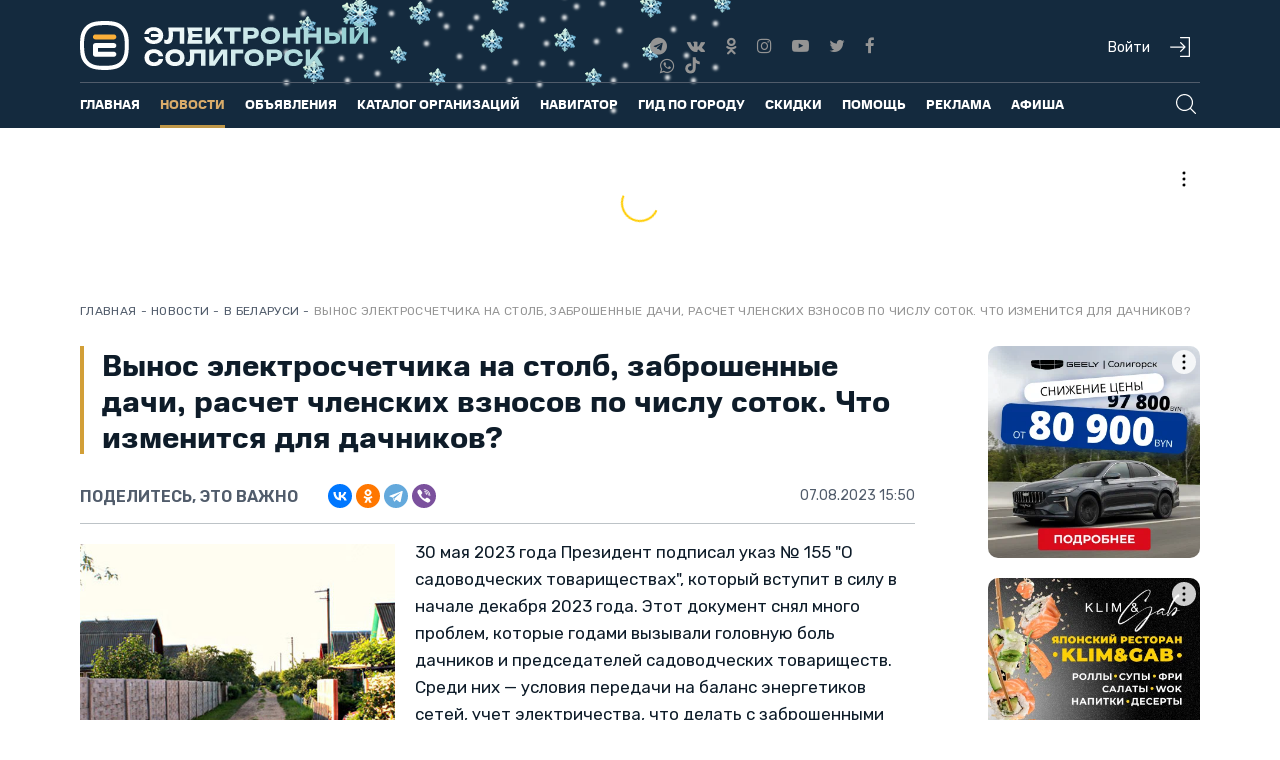

--- FILE ---
content_type: text/html; charset=utf-8
request_url: https://esoligorsk.by/novosti/v-belarusi/65264-vynos-elektroschetchika-na-stolb-zabroshennye-dachi-raschet-chlenskikh-vznosov-po-chislu-sotok-chto-izmenitsya-dlya-dachnikov-v-belarusi
body_size: 41157
content:
<!DOCTYPE html>
<html xml:lang="ru-ru"
   lang="ru-ru" dir="ltr"
   isadmin="" ismobile="">
<head>
   <base href="https://esoligorsk.by/novosti/v-belarusi/65264-vynos-elektroschetchika-na-stolb-zabroshennye-dachi-raschet-chlenskikh-vznosov-po-chislu-sotok-chto-izmenitsya-dlya-dachnikov-v-belarusi" />
 <meta http-equiv="content-type" content="text/html; charset=utf-8" />
 <meta name="keywords" content="Беларусь новости, белоруссия новости, новости в Беларуси, спорт в беларуси
" />
 <meta name="viewport" content="width=device-width, initial-scale=1" />
 <meta name="description" content="Вынос электросчетчика на столб, заброшенные дачи, расчет членских взносов по числу соток" />
 <title>Вынос электросчетчика на столб, заброшенные дачи, расчет членских взносов по числу соток. Что изменится для дачников?</title>
 <link href="/templates/esol_responsive/favicon2023-2.svg" rel="shortcut icon" type="image/svg+xml" />
 <link href="/favicon.ico" rel="shortcut icon" type="image/vnd.microsoft.icon" />
 <link rel="stylesheet" href="/templates/esol_responsive/quiz/quiz-widget.css" type="text/css" />
 <link rel="stylesheet" href="/templates/esol_responsive/css/bootstrap.min.css" type="text/css" />
 <link rel="stylesheet" href="/templates/esol_responsive/css/font-awesome.min.css" type="text/css" />
 <link rel="stylesheet" href="/templates/esol_responsive/css/jquery-ui.min.css" type="text/css" />
 <link rel="stylesheet" href="/templates/esol_responsive/css/aos.min.css" type="text/css" />
 <link rel="stylesheet" href="/templates/esol_responsive/css/reklama.css?v=20230910" type="text/css" />
 <link rel="stylesheet" href="/templates/esol_responsive/css/custom.css?v=20240923" type="text/css" />
 <link rel="stylesheet" href="/templates/esol_responsive/js/slick/slick.css" type="text/css" />
 <link rel="stylesheet" href="/templates/esol_responsive/js/slick/slick-theme.css" type="text/css" />
 <link rel="stylesheet" href="/templates/esol_responsive/css/milota_font.css" type="text/css" />
 <link rel="stylesheet" href="/templates/esol_responsive/css/main.css?v=20251223" type="text/css" />
 <style type="text/css">
div.mod_search89 input[type="search"]{ width:auto; }#gototop{border:0;margin-right: 25px; margin-bottom:25px;
padding:5px;
 background: var(--DarkAmber);
color:#000;} 
#gototop:hover{
 background: var(--Amber);
color:#000;}
 </style>
 <script src="/media/jui/js/jquery.min.js" type="text/javascript"></script>
 <script src="/media/system/js/html5fallback.js" type="text/javascript"></script>
 <script src="https://esoligorsk.by/media/juloalib/js/noconflict.js" type="text/javascript"></script>
 <script src="/media/plg_system_topofthepage/jquery.easing.min.js" type="text/javascript"></script>
 <script src="/media/plg_system_topofthepage/jqtopofthepage.min.js" type="text/javascript"></script>
 <script type="text/javascript">
jQuery(window).on('load', function() {
				new JCaption('img.caption');
			});jQuery(document).ready(function(){
	jQuery('.hasTooltip').tooltip({"html": true,"container": "body"});
});window.plg_system_topofthepage_options = {"spyposition":"200","visibleopacity":"80","displaydur":"250","slidein":"0","slideindir":"bottom","zindex":"0","topalways":false,"icon":"fa fa-arrow-up","buttontext":false,"styles":{"position":"fixed","display":"none","bottom":"0px","right":"0px"},"smoothscroll":{"duration":"500","transition":"swing"}};

 </script>
 <meta property="og:title" content="Вынос электросчетчика на столб, заброшенные дачи, расчет членских взносов по числу соток. Что изменится для дачников?">
 <meta property="og:url" content="https://esoligorsk.by/novosti/v-belarusi/65264-vynos-elektroschetchika-na-stolb-zabroshennye-dachi-raschet-chlenskikh-vznosov-po-chislu-sotok-chto-izmenitsya-dlya-dachnikov-v-belarusi">
 <meta property="og:type" content="article">
 <meta property="article:published_time" content="2023-08-07T15:50:05+03:00"/>
 <meta property="og:image" content="https://esoligorsk.by/images/news/soligorsk/2023/August/dacha-0.jpg">


  <meta name="yandex-verification" content="d1c0539966c0819f"/>


  <!-- Yandex Native Ads + RTB-->
  <script>window.yaContextCb = window.yaContextCb || []</script>
  <script src="https://yandex.ru/ads/system/context.js" async></script>
  <!-- Meta Pixel Code -->
  <script>
    !function (f, b, e, v, n, t, s) {
      if (f.fbq) return;
      n = f.fbq = function () {
        n.callMethod ?
          n.callMethod.apply(n, arguments) : n.queue.push(arguments)
      };
      if (!f._fbq) f._fbq = n;
      n.push = n;
      n.loaded = !0;
      n.version = '2.0';
      n.queue = [];
      t = b.createElement(e);
      t.async = !0;
      t.src = v;
      s = b.getElementsByTagName(e)[0];
      s.parentNode.insertBefore(t, s)
    }(window, document, 'script',
      'https://connect.facebook.net/en_US/fbevents.js');
    fbq('init', '618361763449713');
    fbq('track', 'PageView');
  </script>
  <noscript><img height="1" width="1" style="display:none"
          src="https://www.facebook.com/tr?id=618361763449713&ev=PageView&noscript=1"
    /></noscript>
  <!-- End Meta Pixel Code -->
  <link rel="apple-touch-icon" sizes="57x57" href="/apple-icon-57x57.png">
  <link rel="apple-touch-icon" sizes="60x60" href="/apple-icon-60x60.png">
  <link rel="apple-touch-icon" sizes="72x72" href="/apple-icon-72x72.png">
  <link rel="apple-touch-icon" sizes="76x76" href="/apple-icon-76x76.png">
  <link rel="apple-touch-icon" sizes="114x114" href="/apple-icon-114x114.png">
  <link rel="apple-touch-icon" sizes="120x120" href="/apple-icon-120x120.png">
  <link rel="apple-touch-icon" sizes="144x144" href="/apple-icon-144x144.png">
  <link rel="apple-touch-icon" sizes="152x152" href="/apple-icon-152x152.png">
  <link rel="apple-touch-icon" sizes="180x180" href="/apple-icon-180x180.png">
  <link rel="icon" type="image/png" sizes="192x192" href="/android-icon-192x192.png">
  <link rel="icon" type="image/png" sizes="32x32" href="/favicon-32x32.png">
  <link rel="icon" type="image/png" sizes="96x96" href="/favicon-96x96.png">
  <link rel="icon" type="image/png" sizes="16x16" href="/favicon-16x16.png">
  <link rel="manifest" href="/manifest.json">
  <meta name="msapplication-TileColor" content="#ffffff">
  <meta name="msapplication-TileImage" content="/ms-icon-144x144.png">
  <meta name="theme-color" content="#ffffff">
</head>
<body class="black Chrome not-mobile  ">
<div class="wrap">
  <header>

    <div class="container">
      <div class="row">
        <div class="col-lg-3 col-md-4 col-sm-5 col-xs-8">
          <div class="logo">
            <a class="hidden-xs" href="/">
              <img src="/img/esol-logo.svg" alt="">
            </a>
            <a class="visible-xs" href="/">
              <img src="/img/esol-logo.svg" alt="">
            </a>
          </div>
        </div>

        <div class="col-lg-3 hidden-lg hidden-md hidden-sm hidden-xs">
          <a href="/navigator/raspisanie-gorodskih-avtobusov">
            <img src="[data-uri]" alt="">
          </a>
        </div>
        <div class="col-lg-3 col-lg-offset-4 col-md-3 col-md-offset-2 hidden-sm hidden-xs text-center">
          <ul class="header-social-wrap navbar-nav soc-custom">
            <li>
              <a href="https://t.me/esoligorsk" title="Telegram">
                <i class="fa fa-telegram" aria-hidden="true"></i>
              </a>
            </li>
            <li>
              <a href="https://vk.com/esoligorsk" title="Вконтакте">
                <i class="fa fa-vk" aria-hidden="true"></i>
              </a>

            </li>
            <li>
              <a href="http://www.odnoklassniki.ru/esoligorsk" target="_blank" title="Одноклассники">
                <i class="fa fa-odnoklassniki" aria-hidden="true"></i>
              </a>
            </li>
            <li>
              <a href="https://instagram.com/soligorsk/" target="_blank" title="Instagram">
                <i class="fa fa-instagram" aria-hidden="true"></i>
              </a>
            </li>
            <li>
              <a href="http://www.youtube.com/channel/UC0s_SeS7fBEf13BFcVdYNDw" target="_blank"
                title="YouTube">
                <i aria-hidden="true" class="fa fa-youtube-play"></i>
              </a>
            </li>
            <li>
              <a href="https://twitter.com/esoligorsk" target="_blank" title="Twitter">
                <i class="fa fa-twitter" aria-hidden="true"></i>
              </a>
            </li>
            <li>
              <a href="https://www.facebook.com/esoligorsk.by" target="_blank" title="Facebook">
                <i class="fa fa-facebook" aria-hidden="true"></i>
              </a>
            </li>
            <li>
              <a href="https://viber.com/esoligorskby" target="_blank" title="Viber">
                <i class="fa fa-whatsapp" aria-hidden="true"></i>
              </a>
            </li>
            <li class="tik_tok">
              <a style="margin:0" href="https://www.tiktok.com/@esoligorsk">
                <img style="margin-top:-5px;" src="/images/tik_tok.svg" alt="">
              </a>
            </li>
          </ul>
        </div>
        <div class="col-lg-2 col-md-3 col-sm-7 hidden-xs">
          <div class="user-icons">
                          <a href="/vhod-na-site/login">
                <div class="header-user-enter">Войти</div>
                <div class="nav-sign-in" title="Войти"></div>
              </a>
                      </div>
        </div>
                  <div class="visible-xs col-xs-2">
            <div>
              <div>
                <a href="/vhod-na-site/login"> <img
                      src="[data-uri]">
                </a>
              </div>
            </div>
          </div>
                <div class="visible-xs col-xs-2">
          <div class="menu-toggler closed">
            <div id="mobile-menu-button">
              <img src="[data-uri]"/>
            </div>
          </div>
        </div>
      </div>
      <div class="row">
        <div class="col-lg-12 col-md-12 col-sm-12 hidden-xs">
          <div class="um-border"></div>
        </div>
      </div>
      <div class="row">
                <div class="col-lg-11 col-md-11 col-sm-11 hidden-xs">
          		<div class="moduletable_mainmenu">

		
			<ul class="nav menunav navbar-nav">
<li class="item-101"><a href="/" >Главная</a></li><li class="item-104 active deeper parent"><a href="/novosti" >Новости</a><ul class="nav-child unstyled small"><li class="item-1300 alias-parent-active"><a href="/novosti" >Все новости</a></li><li class="item-110"><a href="/novosti/v-soligorske" >В Солигорске</a></li><li class="item-1366"><a href="/novosti/novosti-regiona/286-lyudi/" >Люди</a></li><li class="item-1370"><a href="https://esoligorsk.by/novosti/novosti-regiona/287-zhkkh" >ЖКХ</a></li><li class="item-1369"><a href="https://esoligorsk.by/novosti/novosti-regiona/285-derevenskaya-zhizn" >Деревенская жизнь</a></li><li class="item-1324"><a href="/novosti/letopis-soligorska" >Летопись Солигорска</a></li><li class="item-208"><a href="/novosti/istoricheskaya-spravka" >Ретро фото Солигорска</a></li><li class="item-1352"><a href="/novosti/dengi" >Деньги</a></li><li class="item-167"><a href="/novosti/novosti-biznesa" >Новости бизнеса</a></li><li class="item-1353"><a href="/novosti/nedvizhimost" >Недвижимость</a></li><li class="item-169"><a href="/novosti/proisshestviya" >Происшествия</a></li><li class="item-1328"><a href="https://esoligorsk.by/insktrukcii" >Esoligorsk объясняет</a></li><li class="item-1344"><a href="/novosti/42" >Технологии и жизнь</a></li><li class="item-170 current active"><a href="/novosti/v-belarusi" >В Беларуси</a></li><li class="item-372"><a href="/novosti/novosti-regiona" >Новости региона</a></li><li class="item-168"><a href="/novosti/novosti-sporta" >Новости спорта</a></li><li class="item-619"><a href="/novosti/fotoreportazhi" >Фоторепортажи</a></li><li class="item-611"><a href="/novosti/videoreportazhi" >Видеорепортажи</a></li><li class="item-1358"><a class="menu-hidden" href="/novosti/zhit-v-soligorske" >Esoligorsk объясняет скрытый</a></li><li class="item-1351"><a href="/novosti/cifrovaya-gramotnost" >Цифровая грамотность</a></li><li class="item-1367"><a href="https://esoligorsk.by/novosti/novosti-regiona/283-v-slutske" >В Слуцке</a></li><li class="item-1368"><a href="https://esoligorsk.by/novosti/novosti-regiona/284-v-lyubani" >В Любани</a></li><li class="item-253"><a href="/novosti/send-news" >Прислать новость</a></li><li class="item-1375"><a href="/online-service/blagotvoritelnost" >Благотворительность</a></li></ul></li><li class="item-109 deeper parent"><a href="https://esoligorsk.by/objavlenia" >Объявления</a><ul class="nav-child unstyled small"><li class="item-1244"><a class=" mobile-visible" href="/objavlenia" >Доска объявлений</a></li><li class="item-300"><a href="/objavlenia/razmestit-obyavlenie" >Разместить объявление</a></li><li class="item-1230"><a class=" mobile-hidden hidden" href="/objavlenia/vashe-ob-yavlenie-uspeshno-dobavleno" >Ваше объявление успешно добавлено</a></li></ul></li><li class="item-809"><a href="/bisnes-katalog" >Каталог организаций</a></li><li class="item-106 deeper parent"><a href="#" >Навигатор</a><ul class="nav-child unstyled small"><li class="item-341"><a href="/navigator/raspisanie-gorodskih-avtobusov" >Расписание городских автобусов</a></li><li class="item-883"><a href="/navigator/prigorodnye-avtobusy" >Пригородные автобусы</a></li><li class="item-882"><a href="/navigator/mezhdugorodnie-avtobusy" >Междугородние автобусы</a></li><li class="item-848"><a href="/navigator/raspisanie-poezdov-soligorsk" >Расписание поездов - Солигорск</a></li><li class="item-874"><a href="/navigator/marshrutnye-taksi" >Маршрутные такси</a></li><li class="item-389"><a href="/navigator/karta-soligorska" >Карта г.Солигорска</a></li></ul></li><li class="item-1349"><a href="/gid-po-gorodu" >Гид по городу</a></li><li class="item-1267"><a href="/skidki" >Скидки</a></li><li class="item-1256 deeper parent"><a href="#" >Помощь</a><ul class="nav-child unstyled small"><li class="item-1263"><a href="https://vk.com/poisksoligorsk" target="_blank" >Потеряшки и находки Солигорска</a></li><li class="item-839"><a href="/online-service/forum" >Архив форума</a></li><li class="item-1326"><a href="/online-service/blagotvoritelnost" >Благотворительность</a></li></ul></li><li class="item-456 deeper parent"><a class=" hidden" href="/moj-profil" >Пользователю</a><ul class="nav-child unstyled small"><li class="item-832"><a href="/polzovatelyu/polzovatelskoe-soglashenie" >Пользовательское соглашение</a></li></ul></li><li class="item-602 deeper parent"><a href="/reklama-na-portale" >Реклама</a><ul class="nav-child unstyled small"><li class="item-457 parent"><a href="/reklama-na-portale" >Виды рекламы</a></li><li class="item-818"><a class="account" href="/reklama-na-portale/kak-oplatit-reklamu-i-objavlenia" title="Как пополнить счет на Электронном Солигорске" >Как оплатить рекламу и объявления</a></li><li class="item-820"><a class="account" href="/reklama-na-portale/stoimost-reklamnykh-uslug" title="Стоимость рекламных услуг" >Стоимость рекламных услуг</a></li><li class="item-1335 parent"><a class="account" href="/reklama-na-portale/o-portale" title="О портале | Электронный Солигорск" >О портале</a></li><li class="item-1360"><a href="https://esoligorsk.by/images/advertising/kit-22.pdf" >Медиа-кит в формате .pdf</a></li><li class="item-1336"><a class="account" href="/reklama-na-portale/kontakty-otdela-reklamy" title="Контакты отдела рекламы | Электронный Солигорск" >Контакты отдела рекламы </a></li><li class="item-1355"><a href="/reklama-na-portale/reklama-v-sotsialnykh-setyakh" title="Реклама в социальных сетях | Электронный Солигорск" >Реклама в социальных сетях</a></li><li class="item-1361"><a class="account" href="/reklama-na-portale/dogovor-publichnoj-oferty" title="Договор публичной оферты | Электронный Солигорск" >Договор оферты</a></li></ul></li><li class="item-1094 deeper parent"><a href="#" >Афиша</a><ul class="nav-child unstyled small"><li class="item-1099"><a href="/afishy/afisha-kinoteatra" >Афиша кинотеатра</a></li><li class="item-1339"><a href="/afishy/afisha-party" >Афиша мероприятий</a></li></ul></li></ul>

		</div>

			<div class="moduletable top-poisk">

		
			<div class="search top-poisk mod_search89">
	<form action="/novosti/v-belarusi" method="post" class="form-inline">
		<input name="searchword" id="mod-search-searchword" maxlength="200" class="inputbox search-query" type="search" size="40" placeholder="Что будем искать?" /> <input type="submit" alt="Искать" class="button" value="Искать"/>		<input type="hidden" name="task" value="search" />
		<input type="hidden" name="option" value="com_search" />
		<input type="hidden" name="Itemid" value="102" />
	</form>
</div>

		</div>

	
        </div>
        <div class="col-lg-1 col-md-1 col-sm-1 hidden-xs">
          <div class="search-and-hamburger-icons">
            <div class="nav-search"></div>
            <div class="nav-close hidden"></div>
            <!-- Тут будет гамбургер-->
          </div>
          <div class="user-panel">
            <div class="up-close">
              <img src="[data-uri]" alt="Закрыть" title="Закрыть" width="20"/>
            </div>
            
          </div>
        </div>
      </div>
      
    </div>
  </header>
  <section id="top_banner">
    <div class="container">
      <div class="row">
        <div class="col-lg-12 col-md-12 col-sm-12 col-xs-12 text-center">
          		<div class="moduletable">

		
			

<div class="custom" >
	<!--Тип баннера: Toп-баннер - 1320 х 80 (desktop)-->
<!--Расположение: 1 - Топ-баннер-->
<div id="adfox_164819714456151009"></div>
<script>
  window.yaContextCb.push(()=>{
	// banner only for desktop
    Ya.adfoxCode.createAdaptive({
      ownerId: 398857,
       containerId: 'adfox_164819714456151009',
       params: {
				pp: 'byjh',
        ps: 'flzi',
        p2: 'hmxg'
      },
   lazyLoad: {
    fetchMargin: 200,
    mobileScaling: 2
   }
  },
  ['desktop'], // states
  {
   tabletWidth: 1000,
   phoneWidth: 300,
   isAutoReloads: false
  })
 })
</script>

<!--Тип баннера: Toп-баннер - 460 x 150 (mobile)-->
<!--Расположение: верх страницы моб. РСЯ-->
<div id="adfox_16481971872884964"></div>
<script>
  window.yaContextCb.push(()=>{
	// banner only for tablet and mobile
    Ya.adfoxCode.createAdaptive({
      ownerId: 398857,
      containerId: 'adfox_16481971872884964',
      params: {
				pp: 'cbfr',
        ps: 'flzi',
        p2: 'hosq'
      },
   lazyLoad: {
    fetchMargin: 200,
    mobileScaling: 2
   }
  },
  ['tablet', 'phone'], // states
  {
   tabletWidth: 1000,
   phoneWidth: 300,
   isAutoReloads: false
  })
 })
</script>
</div>

		</div>

	
        </div>
      </div>
    </div>
  </section>
  
  
    <section id="content">
      <div class="container">
        <div class="row">
          <div class="col-lg-12 col-md-12 col-sm-12 col-xs-12">
            <div class="breadcrumbs">
              		<div class="moduletable_bc test">

		
			<ul itemscope itemtype="http://schema.org/BreadcrumbList" class="breadcrumb_bc test">
	<li itemprop="itemListElement" itemscope itemtype="http://schema.org/ListItem"><a href="/" class="pathway" itemprop="item"><span itemprop="name">Главная</span></a><meta itemprop="position" content="1" /></li><li class="divider"> - </li><li itemprop="itemListElement" itemscope itemtype="http://schema.org/ListItem"><a href="/novosti" class="pathway" itemprop="item"><span itemprop="name">Новости</span></a><meta itemprop="position" content="2" /></li><li class="divider"> - </li><li itemprop="itemListElement" itemscope itemtype="http://schema.org/ListItem"><a href="/novosti/v-belarusi" class="pathway" itemprop="item"><span itemprop="name">В Беларуси</span></a><meta itemprop="position" content="3" /></li><li class="divider"> - </li><li class="article-name" itemprop="itemListElement" itemscope itemtype="http://schema.org/ListItem"><span itemprop="name">Вынос электросчетчика на столб, заброшенные дачи, расчет членских взносов по числу соток. Что изменится для дачников?</span><meta itemprop="position" content="4" /></li></ul>

		</div>

	
            </div>
          </div>
        </div>
        <div class="row">
          <div class="col-lg-12 col-md-12 col-sm-12 col-xs-12">
            <div id="system-message-container">
	</div>

          </div>
        </div>
        <div class="row">
          <div class="col-lg-12">
            
          </div>
        </div>
        <div class="row">
          <div class="col-lg-9 col-md-9 col-sm-8 col-xs-12">
            <div class="main-content">
              <style>
  @media (min-width:1025px) {
    .aside-right{
      width: 80%;
      float: right;
    }
  }
</style>
<div class="item-page black" itemscope itemtype="http://schema.org/Article">
	<meta itemprop="inLanguage" content="ru-RU" />
					<div class="item-page-wrap black">
		      <div class="item-title">
				          <h1 class="headline24 headline-after article-full" itemprop="name">
            Вынос электросчетчика на столб, заброшенные дачи, расчет членских взносов по числу соток. Что изменится для дачников?          </h1>
                <script src="https://yastatic.net/share2/share.js"></script>
        <div class="detail-share-top">
          <div class="detail-share">
            <div class="share-text">
              Поделитесь, это важно
            </div>
            <div class="ya-share2" data-curtain data-shape="round" data-services="vkontakte,odnoklassniki,telegram,viber"></div>
          </div>
          <div class="detail-share-top-right">
                          <dd class="published">
                <span class="icon-calendar"></span>
                <time datetime="2023-08-07T15:50:05+03:00" itemprop="datePublished">
                  07.08.2023 15:50                </time>
              </dd>
                      </div>
        </div>

                        			</div>
						
			<div class="article-info muted">
			<dl class="article-info">
			<dt class="article-info-term">Подробности</dt>

									

											
										</dl>
		</div>
	


		
    
			
			<div itemprop="articleBody" class="articleBody">
   <div class="intro-image-wrap">
  	<img class="intro-image" title="" src="/images/news/soligorsk/2023/August/dacha-0.jpg" alt="" itemprop="image"/>
				</div>
	  
		<p>30 мая 2023 года Президент подписал указ № 155 "О садоводческих товариществах", который вступит в силу в начале декабря 2023 года. Этот документ снял много проблем, которые годами вызывали головную боль дачников и председателей садоводческих товариществ. Среди них — условия передачи на баланс энергетиков сетей, учет электричества, что делать с заброшенными дачными участками, зарастающими сорняками, величина членских взносов в зависимости от соток, обязательное оформление земли, выбор, а при необходимости и назначение председателя и спрос с него.</p>
 
<p>Собрали комментарии специалистов "Белэнерго", Минэкономики, Миноблисполкома по нормам указа № 155 "О садоводческих товариществах".</p>
<h3>Вынос электросчетчиков на столбы возле дач</h3>
<p>Электросчетчики из дачных домиков на столбы начали выносить в Беларуси еще лет пять назад, чтобы в том числе предотвратить кражи электричества. В 2023-м выносной учет электроэнергии "Белэнерго" назвал одной из важный составляющих приема электросетей от садоводческих товариществ на свой баланс. Да, все понимают, что это стоит денег. На заре этой эпопеи для одного дачника новый счетчик на столб и замена отживших свой век проводов обходились рублей в 600 не меньше.</p>
<p>По словам замгенерального директора ГПО "Белэнерго" Андрея Шершеня, электросчетчик на столбе — гарантия "исключения возможности хищения электрической энергии ввиду определенных технических обстоятельств", а также удобство для дачников.</p>
<blockquote class="vrezka">"Никто и никогда не будет приходить в дом, потому что прибор стоит снаружи", — заметил специалист.</blockquote>
<p>Андрей Шершень рассказал и о новой разновидности счетчиков. Это сплит-счетчик (цена в Беларуси на него стартует от 500 рублей). Его характеризуют не только прибор на опоре электропередач, но и небольшое табло в доме, где видна статистика потребления.</p>
<p>Установка нового поколения электросчетчиков имеет и долгосрочную перспективу — это объединение в единую систему всех товариществ, чтобы с учетом этих данных можно было бы и эту услугу оплачивать через ЕРИП.</p>
<h3>Условия передачи дачных электросетей энергетикам</h3>
<p>Сети должны быть исправны, счетчики вынесены, ветви деревьев возле проводов обрезаны не менее чем на 1 метр — вот основные условия энергетиков.</p>
<p>Высоковольтные сети садоводческих товариществ в 10 кВ в собственность государства перейдут без условий в фактическом состоянии, а сети в 0,4 кВ, которые непосредственно проходят по дачным участкам, должны быть в технически исправном состоянии.</p>
<p>По словам замглавного инженера ГПО "Белэнерго" Валерия Поршнева, энергетики могут принять исправные сети и вынесенные счетчики уже в 2024 году.</p>
<blockquote class="vrezka">"Иногда получается, что сети построены были как положено, но со временем там появились земельные участки. Такое мы видим сплошь и рядом. Владельцы участка должны подтвердить, что это действительно их территория", — подчеркнул Валерий Поршнев.</blockquote>
<p>По его словам, обследования сетей садоводческих товариществ уже начаты и проводятся бесплатно. Принимать их на свой баланс энергетики начнут после 2 декабря 2023 года, когда вступит в силу указ президента № 155.</p>
<h3>Дачный участок могут забрать через три года</h3>
<p>Причину, по которой в Беларуси через три года могут изъять дачный земельный участок, разъяснила замначальника отдела земельного кадастра главного управления землеустройства Минского облисполкома Юлия Белянкова.</p>
<p>По ее словам, ужесточены требование по обязательному оформлению земельных участков в садоводческих товариществах. Если документов на участок нет, то надо обязательно обратиться в организацию по госрегистрации недвижимого имущества и зарегистрировать землю. На оформление дается три года, то есть сделать это надо будет до конца 2026 года.</p>
<blockquote class="vrezka">"По истечении этих трех лет местные исполкомы будут выписывать предписания владельцам таких (незарегистрированных — Ред.) земельных участков вплоть до изъятия", — уточнила консультант юридического управления Министерства экономики Беларуси Ирина Скачкова.</blockquote>
<p>Главное при оформлении участков соблюсти необходимые параметры по землям общего пользования, а именно по дорогам и проездам. А то дачникам земли всегда мало, прихватывают возле своих участков.</p>
<h3>Заброшенные дачные участки в Беларуси</h3>
<p>В Беларуси проведут инвентаризацию заброшенных дач.</p>
<p>По словам замначальника главного управления юстиции Минского облисполкома Тамары Прасковой, у власти на местах наконец-то "появляется механизм вовлечения неиспользуемых домиков". Будет выработан порядок инвентаризации, а также будут создаваться совместные комиссии из представителей местной власти и представителей садоводческого товарищества для выявления неиспользуемых дач.</p>
<p>Теперь урегулированы вопросы, связанные с распоряжением садовыми домиками, признанными судом бесхозяйными либо выморочным наследством (если нет наследников ни по закону, ни по завещанию, либо никто из наследников не имеет права наследовать, либо все они отказались от наследства — ред.).</p>
<p>По словам специалиста, теперь облисполкомы и райисполкомы могут более эффективно выстраивать работу между властью и людьми из садоводческих товариществ.</p>
<blockquote class="vrezka">"Мы уже направляем людей и присутствуем на собраниях, если в этом есть необходимость", — подчеркнула специалист.</blockquote>
<h3>Величина членских взносов дачников в Беларуси с 2024</h3>
<p>С 2024 года изменятся подходы к порядку формирования размеров членских взносов дачников. По словам консультанта юридического управления Министерства экономики Ирины Скачковой, вопрос о членских взносах "весьма чувствительный". По нормам сегодняшнего дня, членские взносы вносятся в равном размере вне зависимости от размеров земельных участков. Не все дачники считают такое положение дел справедливым, полагая, что тот, кто владеет несколькими земельными участками и платить должен больше, отметила специалист.</p>
<p>Новым указом президента определен иной подход к формированию членских взносов. Решение, сколько собирать от каждого дачника, будет принимать общее собрание садоводческого товарищества.</p>
<p>А вот почему дачнику финансово не выгодно, когда сосед покупает второй и третий участок, и сколько человек должны проголосовать за перемены в финансировании общего дачного хозяйства.</p>
<h3>Председателя садоводческого товарищества может назначить местная власть</h3>
<p>С 2024 года в Беларуси изменится формат избрания и назначения председателей садоводческих товариществ. В некоторых случаях руководителя дачного кооператива назначит облисполком.</p>
<p>По словам замначальника главного управления юстиции Минского облисполкома Тамары Прасковой, облисполкомы будут формировать реестров кандидатов, которые при необходимости могут быть назначены в качестве председателей правления садовых товариществ. Это новшество законодательно закрепили по причине того, что в местные власти дачники нередко обращались с просьбой разобраться в делах их товариществ. Раньше местные власти вмешиваться в это не могли, таких полномочий у них не было.</p>
<p>После вступление в силу указа президента, а произойдет это в декабре 2023, у местных властей появятся полномочия влиять на дела в садоводческих товариществах. И это поможет решить проблему длительного отсутствия председателя.</p>
<blockquote class="vrezka">"Поскольку мы назначаем это уполномоченное лицо, то можем контролировать его деятельность и требовать выполнения поручений и отчетов о проделанной работе", — отметила Тамара Праскова.</blockquote>
<p>Из новшеств также можно выделить то, что станет возможным привлечения аудиторской организации или аудитора для внутреннего контроля товарищества.</p>	</div>
    	 	     

       
	<div id="next-detail-news"></div>

  
  <div class="report-an-error" style="display: none">Сообщите нам, если вы нашли в тексте ошибку. Для этого выделите с помощью мыши слово или словосочетание, содержащее ошибку, и нажмите Ctrl+Enter.</div>


  <script type="text/javascript">
  jQuery(document).ready(function($) {
    var currentOffset = 0;
    var loadingNews = false;
    var hasMoreNews = true;
    var $targetDiv = $('#next-detail-news');
    
    // Функция для загрузки следующей новости
    function loadNextNews() {
      if (loadingNews || !hasMoreNews) {
        return;
      }
      
      loadingNews = true;
      
      // Показываем индикатор загрузки
      var $loadingDiv = $('<div class="news-loading" style="text-align: center; padding: 20px; margin: 20px 0;"><i class="fa fa-spinner fa-spin"></i> Загрузка новости...</div>');
      $targetDiv.append($loadingDiv);
      
      $.ajax({
        url: 'https://esoligorsk.by/includes/get_latest_news.php',
        type: 'GET',
        data: {
          offset: currentOffset,
          current_id: 65264        },
        dataType: 'json',
        timeout: 10000,
        success: function(response) {
          // Убираем индикатор загрузки
          $loadingDiv.remove();
          
          if (response.success) {
            // Добавляем новую новость
            $targetDiv.append(response.html);
            currentOffset++;
            
            // Проверяем, есть ли еще новости
            if (!response.hasMore) {
              hasMoreNews = false;
              $targetDiv.append('<div class="news-end" style="text-align: center; padding: 20px; color: #999; font-style: italic;">Больше новостей нет</div>');
            }
          } else {
            hasMoreNews = false;
            $targetDiv.append('<div class="news-error" style="text-align: center; padding: 20px; color: #999;">Новости не найдены</div>');
          }
        },
        error: function(xhr, status, error) {
          console.log('Ошибка загрузки новости:', error);
          $loadingDiv.remove();
          hasMoreNews = false;
          $targetDiv.append('<div class="news-error" style="text-align: center; padding: 20px; color: #999;">Ошибка загрузки новости</div>');
        },
        complete: function() {
          loadingNews = false;
        }
      });
    }
    
    // Проверяем видимость элемента при прокрутке
    function checkElementVisibility() {
      if ($targetDiv.length === 0 || !hasMoreNews) {
        return;
      }
      
      var elementTop = $targetDiv.offset().top;
      var elementBottom = elementTop + $targetDiv.outerHeight();
      var viewportTop = $(window).scrollTop();
      var viewportBottom = viewportTop + $(window).height();
      
      // Загружаем новость когда пользователь приближается к концу контейнера (за 200px до конца)
      var triggerPoint = elementBottom - 200;
      
      if (triggerPoint <= viewportBottom && hasMoreNews) {
        loadNextNews();
      }
    }
    
    // Обработчик прокрутки с дебаунсом
    var scrollTimeout;
    $(window).on('scroll', function() {
      clearTimeout(scrollTimeout);
      scrollTimeout = setTimeout(function() {
        checkElementVisibility();
      }, 100);
    });
    
    // Загружаем первую новость при загрузке страницы
    loadNextNews();
  });
  </script>
   
    		<div class="telegram-viber" style="display: none">
		<div class="row">
			<div class="col-lg-4 col-md-6 col-sm-12 col-xs-12">
				<div class="text">Хотите оперативно получать последние новости прямо на свой телефон?</div>
			</div>
			<div class="col-lg-4 col-md-6 col-sm-12 col-xs-12 text-center">
				<a class="telegram" href="https://t.me/esoligorsk" target="_blank" title="Электронный Солигорск в Телеграм"><i class="fa fa-telegram" aria-hidden="true"></i>Электронный Солигорск в Telegram</a>
			</div>
			<!--<div class="col-lg-4 col-md-3 col-sm-6 col-xs-6 text-center">
				<a class="viber" href="https://viber.com/esoligorskby" target="_blank" title="Электронный Солигорск в Вайбер"><i class="fa fa-whatsapp " aria-hidden="true"></i>Паблик-чат в Viber</a>
			</div>-->
		</div>
	</div>
	
			
            
    		    
	<div class="pager pagenav">
  <div class="row">
          <div class="col-md-6 prev">
        <a class="pager-item" href="/novosti/v-belarusi/65280-mobilnye-operatory-belarusi-s-11-avgusta-vvodyat-ryad-izmenenij-dlya-klientov" rel="prev">
                      <img class="pager-img" src="/images/news/soligorsk/2023/August/phone-0.jpg">
                    Мобильные операторы Беларуси с 11 августа вводят ряд изменений. Скорость интернета может просесть</a>
      </div>
            <div class="col-md-6 prev">
      <a class="pager-item" href="/novosti/v-belarusi/65251-zoloto-i-serebro-dorozhe-platina-deshevle-pochjom-pokupayut-dragotsennye-metally" rel="next">

                  <img class="pager-img" src="/images/news/soligorsk/2023/August/Zoloto-0.jpg">
                Золото и серебро дороже, платина дешевле. Почём покупают драгоценные металлы?</a>
    </div>
      </div>
</div>

		   </div>

 </div>

		<div class="moduletable">
						

<div class="custom" >
	<div id="id-C-A-1507145-34"></div>
<div id="id-C-A-1507145-50"></div>

<script>window.yaContextCb.push(()=>{
Ya.Context.AdvManager.renderWidget({
renderTo: 'id-C-A-1507145-34',
blockId: window.innerWidth>991 ?'C-A-1507145-34':'C-A-1507145-50' })
})
</script>
</div>
		</div>
	<script type='text/javascript'>
  jQuery.post(
	'https://esoligorsk.by/includes/increase_hits.php',{
		option:'com_content',
		view:'article',
		id:'65264'
		},function(data,status){
				jQuery('#article_hits').html(data);
			},'text');
</script>

<script type="text/javascript" src="/files/mistakes-in-text/news/mistakes.js"></script>
<link href="/files/mistakes-in-text/news/mistakes.css" rel="stylesheet" type="text/css" />
            </div>
          </div>

                      <div class="col-lg-3 col-md-3 col-sm-4 col-xs-12">
              <div id="aside-right-anchor"></div>
              <div class="aside-right">
                		<div class="moduletable_seti">

		
			

<div class="custom_seti" >
	<!--Тип баннера: Позиция 1 - 360 x 360 desktop + mobile-->
<!--Расположение: верх страницы-->
<div id="adfox_164804625963842228"></div>
<script type="text/javascript">window.yaContextCb.push(()=>{
	// banner only for desktop
    Ya.adfoxCode.createAdaptive({
      ownerId: 398857,

       containerId: 'adfox_164804625963842228',
       params: {
				pp: 'g',
        ps: 'flzi',
        p2: 'hnix'
      },
   lazyLoad: {
    fetchMargin: 200,
    mobileScaling: 2
   }
  },
  ['desktop'], // states
  {
   tabletWidth: 1000,
   phoneWidth: 300,
   isAutoReloads: false
  })
 })</script>
<!--Тип баннера: Позиция 1 - 360 x 360 desktop + mobile-->
<!--Расположение: верх страницы моб. РСЯ-->
<div id="adfox_164804620517625692"></div>
<script type="text/javascript">window.yaContextCb.push(()=>{
	// banner only for tablet and mobile
    Ya.adfoxCode.createAdaptive({
      ownerId: 398857,

      containerId: 'adfox_164804620517625692',
      params: {
				pp: 'cbfr',
        ps: 'flzi',
        p2: 'hnix'
      },
   lazyLoad: {
    fetchMargin: 200,
    mobileScaling: 2
   }
  },
  ['tablet', 'phone'], // states
  {
   tabletWidth: 1000,
   phoneWidth: 300,
   isAutoReloads: false
  })
 })</script></div>

		</div>

			<div class="moduletable_seti">

		
			

<div class="custom_seti" >
	<!--Тип баннера: Позиция 2 - 360 x 360 desktop + mobile-->

<!--Расположение: верх страницы-->
<div id="adfox_164804610951527198"></div>
<script type="text/javascript">window.yaContextCb.push(()=>{
	// banner only for desktop
    Ya.adfoxCode.createAdaptive({
      ownerId: 398857,

       containerId: 'adfox_164804610951527198',
       params: {
				pp: 'g',
        ps: 'flzi',
        p2: 'hneo'
      },
   lazyLoad: {
    fetchMargin: 200,
    mobileScaling: 2
   }
  },
  ['desktop'], // states
  {
   tabletWidth: 1000,
   phoneWidth: 300,
   isAutoReloads: false
  })
 })</script>
<!--Тип баннера: Позиция 2 - 360 x 360 desktop + mobile-->
<!--Расположение: верх страницы моб. РСЯ-->
<div id="adfox_164804615752118814"></div>
<script type="text/javascript">window.yaContextCb.push(()=>{
	// banner only for tablet and mobile
    Ya.adfoxCode.createAdaptive({
      ownerId: 398857,

      containerId: 'adfox_164804615752118814',
      params: {
				pp: 'cbfr',
        ps: 'flzi',
        p2: 'hneo'
      },
   lazyLoad: {
    fetchMargin: 200,
    mobileScaling: 2
   }
  },
  ['tablet', 'phone'], // states
  {
   tabletWidth: 1000,
   phoneWidth: 300,
   isAutoReloads: false
  })
 })</script></div>

		</div>

			<div class="moduletable_seti">

		
			

<div class="custom_seti" >
	<!--Тип баннера: Позиция 3 - 360 x 180 для правой колонки desktop + mobile-->
<!--Расположение: верх страницы-->
<div id="adfox_16480451072843950" style="max-height: 180px;"></div>
<script type="text/javascript">window.yaContextCb.push(()=>{
	// banner only for desktop
    Ya.adfoxCode.createAdaptive({
      ownerId: 398857,

       containerId: 'adfox_16480451072843950',
       params: {
				pp: 'g',
        ps: 'flzi',
        p2: 'hobi'
      },
   lazyLoad: {
    fetchMargin: 200,
    mobileScaling: 2
   }
  },
  ['desktop'], // states
  {
   tabletWidth: 1000,
   phoneWidth: 300,
   isAutoReloads: false
  })
 })</script>
<!--Тип баннера: Позиция 3 - 360 x 180 для правой колонки desktop + mobile-->
<!--Расположение: верх страницы моб. РСЯ-->
<div id="adfox_16480450737608637" style="max-height: 180px;"></div>
<script type="text/javascript">window.yaContextCb.push(()=>{
	// banner only for tablet and mobile
    Ya.adfoxCode.createAdaptive({
      ownerId: 398857,

      containerId: 'adfox_16480450737608637',
      params: {
				pp: 'cbfr',
        ps: 'flzi',
        p2: 'hobi'
      },
   lazyLoad: {
    fetchMargin: 200,
    mobileScaling: 2
   }
  },
  ['tablet', 'phone'], // states
  {
   tabletWidth: 1000,
   phoneWidth: 300,
   isAutoReloads: false
  })
 })</script></div>

		</div>

			<div class="moduletable_seti">

		
			

<div class="custom_seti" >
	<!--Тип баннера: Позиция 4 - 360 x 180 для правой колонки desktop + mobile-->
<!--Расположение: верх страницы-->
<div id="adfox_164804498749017267"></div>
<script type="text/javascript">window.yaContextCb.push(()=>{
	// banner only for desktop
    Ya.adfoxCode.createAdaptive({
      ownerId: 398857,
       containerId: 'adfox_164804498749017267',
       params: {
				pp: 'g',
        ps: 'flzi',
        p2: 'hniv'
      },
   lazyLoad: {
    fetchMargin: 200,
    mobileScaling: 2
   }
  },
  ['desktop'], // states
  {
   tabletWidth: 1000,
   phoneWidth: 300,
   isAutoReloads: false
  })
 })</script>
<!--Тип баннера: Позиция 4 - 360 x 180 для правой колонки desktop + mobile-->
<!--Расположение: верх страницы моб. РСЯ-->
<div id="adfox_164804502772719713"></div>
<script type="text/javascript">window.yaContextCb.push(()=>{
	// banner only for tablet and mobile
    Ya.adfoxCode.createAdaptive({
      ownerId: 398857,
       containerId: 'adfox_164804502772719713',
      params: {
				pp: 'cbfr',
        ps: 'flzi',
        p2: 'hniv'
      },
   lazyLoad: {
    fetchMargin: 200,
    mobileScaling: 2
   }
  },
  ['tablet', 'phone'], // states
  {
   tabletWidth: 1000,
   phoneWidth: 300,
   isAutoReloads: false
  })
 })</script></div>

		</div>

			<div class="moduletable_seti">

		
			

<div class="custom_seti" >
	<!--Тип баннера: Позиция 6 - 360 x 360 все внутренние для правой колонки desktop + mobile-->
<!--Расположение: середина страницы-->
<div id="adfox_164804403600575563" style="max-height: 315px;"></div>
<script type="text/javascript">window.yaContextCb.push(()=>{
	// banner only for desktop
    Ya.adfoxCode.createAdaptive({
      ownerId: 398857,

       containerId: 'adfox_164804403600575563',
       params: {
				pp: 'h',
        ps: 'flzi',
        p2: 'hobf'
      },
   lazyLoad: {
    fetchMargin: 200,
    mobileScaling: 2
   }
  },
  ['desktop'], // states
  {
   tabletWidth: 1000,
   phoneWidth: 300,
   isAutoReloads: false
  })
 })</script>
<!--Тип баннера: Позиция 6 - 360 x 360 все внутренние для правой колонки desktop + mobile-->
<!--Расположение: середина страницы моб. РСЯ-->
<div id="adfox_164804397402544892" style="max-height: 315px;"></div>
<script type="text/javascript">window.yaContextCb.push(()=>{
	// banner only for tablet and mobile
    Ya.adfoxCode.createAdaptive({
      ownerId: 398857,

      containerId: 'adfox_164804397402544892',
      params: {
        pp: 'cbft',
        ps: 'flzi',
        p2: 'hobf'
      },
   lazyLoad: {
    fetchMargin: 200,
    mobileScaling: 2
   }
  },
  ['tablet', 'phone'], // states
  {
   tabletWidth: 1000,
   phoneWidth: 300,
   isAutoReloads: false
  })
 })</script></div>

		</div>

	
              </div>
            </div>
                  </div>
      </div>
    </section>

    <!-- Начало вывода позиций для страницы Гид по Солигорску (id пункта меню 1349). -->
        <!-- Конец вывода позиций для страницы Гид по Солигорску (id пункта меню 1349). -->
      <footer>
    <div class="container">
      <div class="row">
        <div class="col-lg-3 col-md-3 col-sm-4 col-xs-12">
          <div class="footer-logo">
            <a href="/">
              <img src="/img/esol-logo.png" alt="Электронный Солигорск">
            </a>
          </div>
        </div>
        <div class="col-lg-3 col-md-3 hidden-sm hidden-xs">
          		<div class="moduletable footer-search">

		
			<div class="search footer-search">
	<form action="/novosti/v-belarusi" method="post" class="form-inline">
		<input name="searchword" id="mod-search-searchword" maxlength="200" class="inputbox search-query" type="search" placeholder="Что будем искать?" /> <input type="image" alt="Искать" class="button" src="/templates/images/mob-search-icon.svg" onclick="this.form.searchword.focus();"/>		<input type="hidden" name="task" value="search" />
		<input type="hidden" name="option" value="com_search" />
		<input type="hidden" name="Itemid" value="170" />
	</form>
</div>

		</div>

	
        </div>
        <div class="col-lg-6 col-md-6 col-sm-8 col-xs-12">
          		<div class="moduletable_bmenu">

		
			<ul class="nav menu">
<li class="item-845"><a href="/technical-support" >Техническая поддержка</a></li><li class="item-846"><a href="/reklama-na-portale" >Размещение рекламы</a></li><li class="item-254"><a href="/redakcia-esoligorska" >Редакция</a></li></ul>

		</div>

	
        </div>
      </div>
      <div class="info-blocks">
        <div class="row">
          <div class="col-lg-3 col-lg-offset-0 col-md-3 col-md-offset-0 col-sm-6 col-sm-offset-1 col-xs-12 col-xs-offset-0">
            <div class="ib-title">Контактная информация</div>
            <div class="ib-content">
              <p>Объявления: <span class="golden">+ 375 (29) 130-49-60</span><br/>Реклама: <span
                    class="golden">+ 375 (29) 129-62-63</span><br/>Реклама: <span class="golden">+ 375 (29 / 33) 617-12-12</span><br/>Тел/факс:
                <span class="golden">+ 375 (174) 25-03-03</span></p>
              <p>Связь с технической поддержкой:<br/>Email: <span
                    class="golden">support@esoligorsk.by</span><br/>или Форма связи на сайте</p>
              <p>Связь с редакцией: <span class="golden">news@esoligorsk.by</span><br/>Рекламный отдел:
                <span class="golden">reklama@esoligorsk.by</span></p>
            </div>
          </div>
          <div class="col-lg-3 col-md-3 col-sm-5 col-xs-12">
            <div class="ib-title">Наш адрес</div>
            <div class="ib-content">
              <p>ул. Железнодорожная 12А (ТЦ "Восток"), 3-й этаж<br>г. Солигорск, Минская область,<br>Республика
                Беларусь, 223710</p>
              <p>пн-чт: с 8:00 до 17:00, пт: с 8:00 до 15:45,<br/>обед - с 12:30 до 13:15,<br/>Выходной:
                сб, вс</p>
            </div>
          </div>
          <div class="col-lg-6 col-md-6 col-sm-12 col-xs-12">
            <div class="row">
              <div class="col-lg-6 col-lg-offset-0 col-md-6 col-md-offset-0 col-sm-6 col-sm-offset-1 col-xs-12 col-xs-offset-0">
                <div class="ib-title">Реквизиты</div>
                <div class="ib-content">
                  <p>Общество с ограниченной ответственностью "Электронный Солигорск",<br/>223710,
                    Минская область, г. Солигорск, ул. Железнодорожная, 12а-301,<br/>УНП: 691542560,<br/>Наш
                    р/с: BY18BPSB30121730140119330000,<br/>Наименование банка: ОАО 'СБЕР БАНК' Г.МИНСК,<br/>БИК банка: BPSBBY2X,<br/>Адрес банка: г. Солигорск, ул. Заслонова, 34А</p>
                </div>
              </div>
              <div class="col-lg-6 col-md-6 col-sm-5 col-xs-12 col-xs-offset-0">
                <div class="ib-title">Регистрация</div>
                <div class="ib-content">
                  <p>Свидетельство о гос. регистрации<br/>№ 691542560 от 14.03.2013г.<br/>Выдано
                    Солигорским райисполкомом.</p>
                  <p>Компания включена в реестр рекламораспространителей.</p>
                </div>
              </div>
              <div class="col-lg-12 col-lg-offset-0 col-md-12 col-md-offset-0 col-sm-8 col-sm-offset-2 col-xs-12 col-xs-offset-0 text-center">
                <ul class="social-wrap navbar-nav">
                  <li>
                    <a href="#" onClick="return false">
                      <i class="fa fa-vk" aria-hidden="true"></i>
                    </a>
                    <ul>
                      <li><a href="https://vk.com/esoligorsk" target="_blank">Электронный
                          Солигорск</a></li>
                      <li><a href="https://vk.com/esoligorskby" target="_blank">Объявления</a>
                      </li>
                      <li><a href="https://vk.com/soligorsk_spravka" target="_blank">Бюро
                          находок</a></li>
                      <li><a href="https://vk.com/poisksoligorsk" target="_blank">Справочная</a>
                      </li>
                      <li><a href="https://vk.com/esoligorsk_darom" target="_blank">Отдам
                          даром</a></li>
                      <li><a href="https://vk.com/vsoligorsk" target="_blank">Попутчики</a></li>
                    </ul>
                  </li>
                  <li>
                    <a href="http://www.odnoklassniki.ru/esoligorsk" target="_blank">
                      <i class="fa fa-odnoklassniki" aria-hidden="true"></i>
                    </a>
                  </li>
                  <li>
                    <a href="https://instagram.com/soligorsk/" target="_blank">
                      <i class="fa fa-instagram" aria-hidden="true"></i>
                    </a>
                  </li>
                  <li>
                    <a href="http://www.youtube.com/channel/UC0s_SeS7fBEf13BFcVdYNDw"
                      target="_blank">
                      <i aria-hidden="true" class="fa fa-youtube-play"></i>
                    </a>
                  </li>
                  <li>
                    <a href="https://twitter.com/esoligorsk" target="_blank">
                      <i class="fa fa-twitter" aria-hidden="true"></i>
                    </a>
                  </li>
                  <li>
                    <a href="https://www.facebook.com/esoligorsk.by" target="_blank">
                      <i class="fa fa-facebook" aria-hidden="true"></i>
                    </a>
                  </li>
                  <li class="tik_tok">
                    <a href="https://www.tiktok.com/@esoligorsk">
                      <img style="padding-top: 5px" src="/images/tik_tok.svg" alt="">
                    </a>
                  </li>
                </ul>
              </div>
            </div>
          </div>
        </div>
      </div>
      <div class="row">
        <div class="col-lg-8 col-lg-offset-2 col-md-8 col-md-offset-2 col-sm-12 col-xs-12 text-center">
          <div class="copyright">
            <p>&copy; ООО "Электронный Солигорск" 2000-2026. Информационно-справочный
              портал "<a href="/" title="Электронный Солигорск">Электронный Солигорск"</a>.</p>
            <p>Частичное или полное копирование любых материалов сайта возможно только с письменного
              разрешения администрации ООО "Электронный Солигорск".<br/>
              При копировании авторских материалов запрещено использование атрибута rel="nofollow" и
              любого тела ссылки, кроме "Электронный Солигорск".</p>
          </div>
        </div>
      </div>
      <div class="row">
        <div class="col-lg-12 col-md-12 col-sm-12 col-xs-12">
          <div class="payment-systems">
            <img src="[data-uri]" alt="Принимаем к оплате"/>
          </div>
        </div>
      </div>
    </div>
  </footer>
  </div>

<script type="text/javascript" src="/templates/esol_responsive/js/jquery-ui.min.js"></script>
<script type="text/javascript" src="/templates/esol_responsive/js/bootstrap.min.js"></script>
<script type="text/javascript" src="/templates/esol_responsive/js/advert.js"></script>
<script type="text/javascript" src="/templates/esol_responsive/js/jquery.cookie.js"></script>
<script type="text/javascript" src="/templates/esol_responsive/js/custom.js?v=20230921"></script>

<!--<script type="text/javascript" src="/templates/esol_responsive/js/mCustomScrollbar.min.js"></script>
<script type="text/javascript" src="/templates/esol_responsive/js/shadowbox/shadowbox.js"></script>
<script type="text/javascript">
  Shadowbox.init();
</script>-->
<script type="text/javascript" src="//vk.com/js/api/openapi.js?168"></script>
<!-- Google Tag Manager -->
<script>(function (w, d, s, l, i) {
    w[l] = w[l] || [];
    w[l].push({
      'gtm.start':
        new Date().getTime(), event: 'gtm.js'
    });
    var f = d.getElementsByTagName(s)[0],
      j = d.createElement(s), dl = l != 'dataLayer' ? '&l=' + l : '';
    j.async = true;
    j.src =
      'https://www.googletagmanager.com/gtm.js?id=' + i + dl;
    f.parentNode.insertBefore(j, f);
  })(window, document, 'script', 'dataLayer', 'GTM-K92XVDZ');</script>
<!-- End Google Tag Manager -->

<!-- Google tag (gtag.js) -->
<script async src="https://www.googletagmanager.com/gtag/js?id=G-FHTVWKDBEJ"></script>
<script>
  window.dataLayer = window.dataLayer || [];

  function gtag() {
    dataLayer.push(arguments);
  }

  gtag('js', new Date());

  gtag('config', 'G-FHTVWKDBEJ');
</script>
<!-- End Google Tag Manager -->
<!-- Yandex.Metrika counter -->
<script type="text/javascript">
  (function (m, e, t, r, i, k, a) {
    m[i] = m[i] || function () {
      (m[i].a = m[i].a || []).push(arguments)
    };
    var z = null;
    m[i].l = 1 * new Date();
    for (var j = 0; j < document.scripts.length; j++) {
      if (document.scripts[j].src === r) {
        return;
      }
    }
    k = e.createElement(t), a = e.getElementsByTagName(t)[0], k.async = 1, k.src = r, a.parentNode.insertBefore(k, a)
  })
  (window, document, "script", "https://mc.yandex.ru/metrika/tag.js", "ym");

  ym(23354131, "init", {
    clickmap: true,
    trackLinks: true,
    accurateTrackBounce: true,
    webvisor: true
  });
</script>
<script type="text/javascript" src="/templates/esol_responsive/js/aos.js"></script>
<noscript>
  <div>
    <img src="https://mc.yandex.ru/watch/23354131" style="position:absolute; left:-9999px;" alt=""/>
  </div>
</noscript>
<!-- /Yandex.Metrika counter -->
<!-- Modal Feedback -->
<div class="modal fade" id="feedback-form" tabindex="-1" role="dialog" aria-labelledby="feedback-form-label">
  <div class="modal-dialog" role="document">
    <div class="modal-content">
      <div class="modal-header">
        <button type="button" class="close" data-dismiss="modal" aria-label="Close"><span aria-hidden="true">&times;</span>
        </button>
        <h4 class="modal-title" id="feedback-form-label">Обратная связь</h4>
      </div>
      <div class="modal-body">
        <form action="/feedback.php" method="post" id="feedback-modal-form">

        </form>
      </div>
      <div class="modal-footer">
        <button id="feedback-submit-btn" type="button" class="btn btn-primary">Отправить</button>
      </div>
    </div>
  </div>
</div>
<script type="module">
  // Import the functions you need from the SDKs you need
  import {initializeApp} from "https://www.gstatic.com/firebasejs/11.0.1/firebase-app.js";
  import {getAnalytics} from "https://www.gstatic.com/firebasejs/11.0.1/firebase-analytics.js";
  // TODO: Add SDKs for Firebase products that you want to use
  // https://firebase.google.com/docs/web/setup#available-libraries

  // Your web app's Firebase configuration
  // For Firebase JS SDK v7.20.0 and later, measurementId is optional
  const firebaseConfig = {
    apiKey: "AIzaSyBBFCd9GQTOnDgD3KuXspL6jbRM5KbfM6o",
    authDomain: "esoligorsk-da389.firebaseapp.com",
    projectId: "esoligorsk-da389",
    storageBucket: "esoligorsk-da389.firebasestorage.app",
    messagingSenderId: "901764281378",
    appId: "1:901764281378:web:304e800ad5398aa449467b",
    measurementId: "G-NLSXYTJJR5"
  };

  // Initialize Firebase
  const app = initializeApp(firebaseConfig);
  const analytics = getAnalytics(app);
</script>
<script type="text/javascript" src="/templates/esol_responsive/quiz/quiz-widget.js"></script>
</body>
</html>